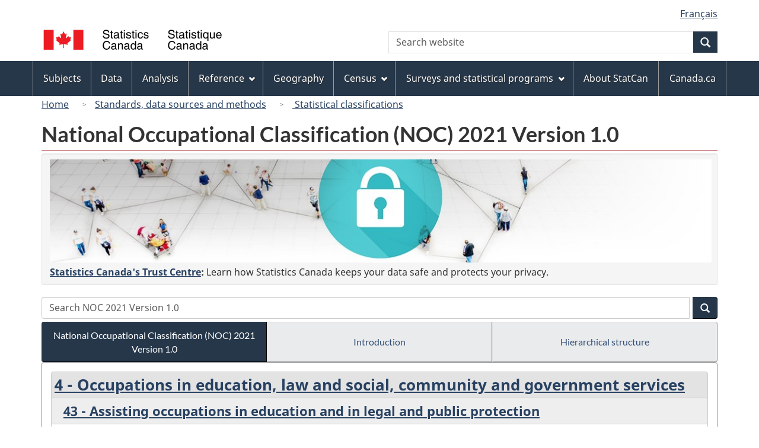

--- FILE ---
content_type: text/html
request_url: https://www23.statcan.gc.ca/imdb/p3VD.pl?Function=getVDStruct&TVD=1322554&CVD=1322706&CPV=4310&CST=01052021&CLV=4&MLV=5
body_size: 16096
content:
<!DOCTYPE html>

<!--[if lt IE 9]><html class="no-js lt-ie9" lang="en" dir="ltr"><![endif]--><!--[if gt IE 8]><!-->
<html class="no-js" lang="en" dir="ltr">
<!--<![endif]-->

<head>
<meta charset="utf-8">
<!-- Web Experience Toolkit (WET) / BoÃ®te Ã  outils de l'expÃ©rience Web (BOEW)
     wet-boew.github.io/wet-boew/License-en.htm / wet-boew.github.io/wet-boew/Licence-fr.htm -->

<title>NOC 2021 Version 1&#46;0 &#45; Classification structure &#45; 4310 &#45;  Assisting occupations in education</title>
<meta name="description" content="none" />
<meta name="dcterms.creator" content="Government of Canada, Statistics Canada" />
<meta name="dcterms.title" content="NOC 2021 Version 1.0 - Classification structure - 4310 -  Assisting occupations in education" />
<meta name="dcterms.issued" title="W3CDTF" content="2021-09-15" />
<meta name="dcterms.modified" title="W3CDTF" content="2021-09-28" />
<meta name="dcterms.subject" title="gcstc" content="none" />
<meta name="dcterms.language" title="ISO639-2" content="eng" />
<meta name="keywords" content="" />
<meta name="STCtopic" content="Reference" />
<meta name="STCtopicID" content="4017" />
<meta name="STCsubtopic" content="Classification systems and concordances" />
<meta name="STCsubtopicID" content="4013" />
<meta name="STCtype" content="Classifications" />
<meta content="width=device-width,initial-scale=1" name="viewport" />

<!--START css.htm -->

<meta property="dcterms:service" content="StatCan"/> 
<meta property="dcterms:accessRights" content="2"/>

<link href="/wet-boew4b/assets/favicon.ico" rel="icon" type="image/x-icon">
<link rel="stylesheet" href="/wet-boew4b/css/wet-boew.min.css">
<script src="/wet-boew4b/js/jquery.min.js"></script>

<link rel="stylesheet" href="/wet-boew4b/css/theme.min.css">
<link rel="stylesheet" href="/wet-boew4b/css/statcan.css">
<link rel="stylesheet" href="/wet-boew4b/invitation-manager/Overlay.css"> 

<noscript><link rel="stylesheet" href="/wet-boew4b/css/noscript.min.css" /></noscript>
<!-- Adobe Analytics RUN --><script src="//assets.adobedtm.com/be5dfd287373/0127575cd23a/launch-f7c3e6060667.min.js"></script>
<!-- Adobe Analytics v10 --><!--script src="//assets.adobedtm.com/be5dfd287373/8f0ead8a37e7/launch-09394abc039d.min.js"></script-->

<script>dataLayer1 = [];</script>

<!-- CustomScriptsCSSStart -->
<link rel="stylesheet" href="/wet-boew4b/imdb-templates/imdb-standards.css" />
<!-- CustomScriptsCSSEnd -->

<!--END css.htm -->

</head>

<body vocab="http://schema.org/" typeof="WebPage">

<ul id="wb-tphp">
<li class="wb-slc">
<a class="wb-sl" href="#wb-cont">Skip to main content</a>
</li>
<li class="wb-slc visible-sm visible-md visible-lg">
<a class="wb-sl" href="#wb-info">Skip to "About this site"</a>
</li>
</ul>
<header role="banner">
<div id="wb-bnr" class="container">
<section id="wb-lng" class="visible-md visible-lg text-right">
<h2 class="wb-inv">Language selection</h2>
<div class="row">
<div class="col-md-12">
<ul class="list-inline margin-bottom-none">
<li><a lang="fr" href="
/imdb/cgi-bin/change.cgi
">Fran&#231;ais</a></li>
</ul>
</div>
</div>
</section>
<div class="row">
<div class="brand col-xs-8 col-sm-9 col-md-6">
<a href="https://www.statcan.gc.ca/en/start" property="URL"><img src="/wet-boew4b/assets/sig-blk-en.svg" alt="Statistics Canada"><span class="wb-inv"> / <span lang="fr">Statistique Canada</span></span></a>
</div>
<section class="wb-mb-links col-xs-4 col-sm-3 visible-sm visible-xs" id="wb-glb-mn">
<h2>Search and menus</h2>
<ul class="list-inline text-right chvrn">
<li><a href="#mb-pnl" title="Search and menus" aria-controls="mb-pnl" class="overlay-lnk" role="button"><span class="glyphicon glyphicon-search"><span class="glyphicon glyphicon-th-list"><span class="wb-inv">Search and menus</span></span></span></a></li>
</ul>
<div id="mb-pnl"></div>
</section>

<section id="wb-srch" class="col-xs-6 text-right visible-md visible-lg">
<h2 class="wb-inv">Search</h2>
<form action="https://www.statcan.gc.ca/search/results/site-search" method="get" name="cse-search-box" role="search" class="form-inline">
<div class="form-group wb-srch-qry">
<label for="wb-srch-q" class="wb-inv">Search website</label>
<input type="hidden" name="fq" value="stclac:2" />
<input id="wb-srch-q" list="wb-srch-q-ac" class="wb-srch-q form-control" name="q" type="search" value="" size="27" maxlength="150" placeholder="Search website">
<datalist id="wb-srch-q-ac">
</datalist>
</div>
<div class="form-group submit">
<button type="submit" id="wb-srch-sub" class="btn btn-primary btn-small" name="wb-srch-sub"><span class="glyphicon-search glyphicon"></span><span class="wb-inv">Search</span></button>
</div>
</form>
</section>
</div>
</div>

<nav role="navigation" id="wb-sm" class="wb-menu visible-md visible-lg" data-trgt="mb-pnl" data-ajax-replace="/wet-boew4b/ajax/sitemenu-en.html" typeof="SiteNavigationElement">
	<div class="container nvbar">
		<h2 class="wb-inv">Topics menu</h2>
		<div class="row">
			<ul class="list-inline menu">
				<li><a href="https://www150.statcan.gc.ca/n1/en/subjects?MM=1">Subjects</a></li>
				<li><a href="https://www150.statcan.gc.ca/n1/en/type/data?MM=1">Data</a></li>
				<li><a href="https://www150.statcan.gc.ca/n1/en/type/analysis?MM=1">Analysis</a></li>
				<li><a href="https://www150.statcan.gc.ca/n1/en/type/reference?MM=1">Reference</a></li>
				<li><a href="https://www.statcan.gc.ca/en/geography?MM=1">Geography</a></li>
				<li><a href="https://www.statcan.gc.ca/en/census?MM=1">Census</a></li>
				<li><a href="https://www.statcan.gc.ca/en/surveys?MM=1">Surveys and statistical programs</a></li>
				<li><a href="https://www.statcan.gc.ca/en/about/statcan?MM=1">About StatCan</a></li>
				<li><a href="https://www.canada.ca/en.html">Canada.ca</a></li>
			</ul>
		</div>
	</div>
</nav>

<nav role="navigation" id="wb-bc" class="" property="breadcrumb">
	<div class="container">
		<div class="row">

<!-- Breadcrumb trail START-->

<ol class="breadcrumb">
<li><a href="http://www.statcan.gc.ca/start-debut-eng.html">Home</a></li>
<li><a href="https://www.statcan.gc.ca/eng/concepts/index">Standards, data sources and methods</a></li>
<li><a href="http://www.statcan.gc.ca/eng/concepts/index?MM="> Statistical classifications</a></li>
</ol>

</div>
</div>
</nav>
</header>

<main role="main" property="mainContentOfPage" class="container">
<!-- Breadcrumb trail END-->

<h1 property="name" id="wb-cont">National Occupational Classification &#40;NOC&#41; 2021 Version 1&#46;0</h1>
<div class="hidden-print mrgn-tp-sm">
    <form id="mainForm" class="form-horizontal" action="https://www.statcan.gc.ca/search/results/module-search" accept-charset="utf-8" method="get">
    <input type='hidden' name='mc' id='srcQuery' value='102v10noc2021'/>
	
	<div class="well well-sm">
		<p class="mrgn-bttm-sm"><a href=https://www.statcan.gc.ca/eng/trust?utm_source=statcan&utm_medium=banner&utm_campaign=trust-confiance_2019 title=Statistics Canada&#39s Trust Centre><img alt=A century of trust, safety, facts class="img-responsive" src=https://www.statcan.gc.ca/sites/default/files/trust-banner-1140x150-eng.jpg /></a></p>
		<p class="mrgn-bttm-0"><strong><a href=https://www.statcan.gc.ca/eng/trust?utm_source=statcan&utm_medium=banner&utm_campaign=trust-confiance_2019>Statistics Canada&#39s Trust Centre</a>:</strong>  Learn how Statistics Canada keeps your data safe and protects your privacy.</p>
	</div>
	
    <div id="searchInput" class="mrgn-tp-0 mrgn-bttm-sm input-group col-md-12">
    
      <input class="form-control" type="text" value="" id="search" name="q" title="Search NOC 2021 Version 1.0 - Type a term in the search box and activate the search button." placeholder="Search NOC 2021 Version 1.0">

      <span class="input-group-btn">
        <button class="btn btn-primary btn-small" id="wb-srch-sub" type="submit">
          <span class="glyphicon glyphicon-search"></span>
          <span class="wb-inv"></span>
        </button>
      </span>
      
    </div>
    </form>
  </div>
<div class="btn-group btn-group-justified hidden-xs hidden-print" role="group">
<a class="btn btn-default btn-primary" href="https://www23.statcan.gc.ca/imdb/p3VD.pl?Function=getVD&amp;TVD=1322554">National Occupational Classification &#40;NOC&#41; 2021 Version 1&#46;0</a>

<a class="btn btn-default" href="https://www.statcan.gc.ca/eng/subjects/standard/noc/2021/introductionV1">Introduction </a>

<a class="btn btn-default" href="https://www23.statcan.gc.ca/imdb/pUtil.pl?Function=getNote&amp;Id=1322554&amp;NT=45">Hierarchical structure </a>
</div>
<div class="visible-xs mrgn-bttm-sm row active-nav hidden-print">
<div class="col-xs-12"><a class="btn btn-block btn-primary" href="https://www23.statcan.gc.ca/imdb/p3VD.pl?Function=getVD&amp;TVD=1322554">National Occupational Classification &#40;NOC&#41; 2021 Version 1&#46;0</a></div>

<div class="col-xs-12"><a class="btn btn-block btn-default" href="https://www.statcan.gc.ca/eng/subjects/standard/noc/2021/introductionV1">Introduction </a></div>

<div class="col-xs-12"><a class="btn btn-block btn-default" href="https://www23.statcan.gc.ca/imdb/pUtil.pl?Function=getNote&amp;Id=1322554&amp;NT=45">Hierarchical structure </a></div>
</div>


<!-- Open Content panel -->

<div class="panel panel-default mrgn-tp-0 mrgn-bttm-md">

<!-- Open body panel -->

<div class="panel-body">

<ul class="list-group hidden-xs">
<li class="list-group-item indent-1"><a href="https://www23.statcan.gc.ca/imdb/p3VD.pl?Function=getVD&amp;TVD=1322554&amp;CVD=1322556&amp;CPV=4&amp;CST=01052021&amp;CLV=1&amp;MLV=5">4 - Occupations in education&#44; law and social&#44; community and government services</a></li>
<li class="list-group-item indent-2"><a href="https://www23.statcan.gc.ca/imdb/p3VD.pl?Function=getVD&amp;TVD=1322554&amp;CVD=1322568&amp;CPV=43&amp;CST=01052021&amp;CLV=2&amp;MLV=5">43 - Assisting occupations in education and in legal and public protection</a></li>
<li class="list-group-item indent-3"><a href="https://www23.statcan.gc.ca/imdb/p3VD.pl?Function=getVD&amp;TVD=1322554&amp;CVD=1322615&amp;CPV=431&amp;CST=01052021&amp;CLV=3&amp;MLV=5">431 - Assisting occupations in education</a></li>
<li class="list-group-item indent-4"><a href="https://www23.statcan.gc.ca/imdb/p3VD.pl?Function=getVD&amp;TVD=1322554&amp;CVD=1322706&amp;CPV=4310&amp;CST=01052021&amp;CLV=4&amp;MLV=5">4310 - Assisting occupations in education</a></li>
<li class="list-group-item indent-5">43100 - Elementary and secondary school teacher assistants<li class="list-group-item indent-5">43109 - Other instructors</ul>
<ul class="list-group visible-xs">
<li class="list-group-item bg-md-normal"><a href="https://www23.statcan.gc.ca/imdb/p3VD.pl?Function=getVD&amp;TVD=1322554&amp;CVD=1322556&amp;CPV=4&amp;CST=01052021&amp;CLV=1&amp;MLV=5">4 - Occupations in education&#44; law and social&#44; community and government services</a></li>
<li class="list-group-item bg-lgt-normal"><a href="https://www23.statcan.gc.ca/imdb/p3VD.pl?Function=getVD&amp;TVD=1322554&amp;CVD=1322568&amp;CPV=43&amp;CST=01052021&amp;CLV=2&amp;MLV=5">43 - Assisting occupations in education and in legal and public protection</a></li>
<li class="list-group-item"><a href="https://www23.statcan.gc.ca/imdb/p3VD.pl?Function=getVD&amp;TVD=1322554&amp;CVD=1322615&amp;CPV=431&amp;CST=01052021&amp;CLV=3&amp;MLV=5">431 - Assisting occupations in education</a></li>
<li class="list-group-item"><a href="https://www23.statcan.gc.ca/imdb/p3VD.pl?Function=getVD&amp;TVD=1322554&amp;CVD=1322706&amp;CPV=4310&amp;CST=01052021&amp;CLV=4&amp;MLV=5">4310 - Assisting occupations in education</a></li>
<li class="list-group-item">43100 - Elementary and secondary school teacher assistants<li class="list-group-item">43109 - Other instructors</ul>


</div><!-- Close panel-body -->

</div><!-- Close panel -->

<!-- ContentEnd -->

<div class="pagedetails">
	<dl id="wb-dtmd">
		<dt>Date modified:&#32;</dt>
		<dd><time property="dateModified">
2021-09-28
</time></dd>
	</dl>
</div>
</main>

<footer id="wb-info">
	<h2 class="wb-inv">About this site</h2>
	<div class="gc-contextual">
		<div class="container">
			<nav>
				<h3>Statistics Canada</h3>
				<ul class="list-unstyled colcount-sm-2 colcount-md-3">
					<li><a href="https://www.statcan.gc.ca/en/reference/refcentre/index">Contact StatCan</a></li>
					<li><a href="https://www.statcan.gc.ca/en/trust">Trust Centre</a></li>
				</ul>
			</nav>
		</div>
	</div>
	<div class="gc-main-footer">
		<div class="container">
			<nav>
				<h3>Government of Canada</h3>
				<ul class="list-unstyled colcount-sm-2 colcount-md-3">
					<li><a href="https://www.canada.ca/en/contact.html">All contacts</a></li>
					<li><a href="https://www.canada.ca/en/government/dept.html">Departments and agencies</a></li>
					<li><a href="https://www.canada.ca/en/government/system.html">About government</a></li>
				</ul>
				<h4><span class="wb-inv">Themes and topics</span></h4>
				<ul class="list-unstyled colcount-sm-2 colcount-md-3">
					<li><a href="https://www.canada.ca/en/services/jobs.html">Jobs</a></li>
					<li><a href="https://www.canada.ca/en/services/immigration-citizenship.html">Immigration and citizenship</a></li>
					<li><a href="https://travel.gc.ca/">Travel and tourism</a></li>
					<li><a href="https://www.canada.ca/en/services/business.html">Business</a></li>
					<li><a href="https://www.canada.ca/en/services/benefits.html">Benefits</a></li>
					<li><a href="https://www.canada.ca/en/services/health.html">Health</a></li>
					<li><a href="https://www.canada.ca/en/services/taxes.html">Taxes</a></li>
					<li><a href="https://www.canada.ca/en/services/environment.html">Environment and natural resources</a></li>
					<li><a href="https://www.canada.ca/en/services/defence.html">National security and defence</a></li>
					<li><a href="https://www.canada.ca/en/services/culture.html">Culture, history and sport</a></li>
					<li><a href="https://www.canada.ca/en/services/policing.html">Policing, justice and emergencies</a></li>
					<li><a href="https://www.canada.ca/en/services/transport.html">Transport and infrastructure</a></li>
					<li><a href="https://international.gc.ca/world-monde/index.aspx?lang=eng">Canada and the world</a></li>
					<li><a href="https://www.canada.ca/en/services/finance.html">Money and finance</a></li>
					<li><a href="https://www.canada.ca/en/services/science.html">Science and innovation</a></li>
					<li><a href="https://www.canada.ca/en/services/indigenous-peoples.html">Indigenous peoples</a></li>
					<li><a href="https://www.canada.ca/en/services/veterans.html">Veterans and military</a></li>
					<li><a href="https://www.canada.ca/en/services/youth.html">Youth</a></li>
				</ul>
			</nav>
		</div>
	</div>
	<div class="gc-sub-footer">
		<div class="container d-flex align-items-center">
			<nav>
				<h3 class="wb-inv">Government of Canada Corporate</h3>
				<ul>
					<li><a href="https://www.canada.ca/en/social.html">Social media</a></li>
					<li><a href="https://www.canada.ca/en/mobile.html">Mobile applications</a></li>
					<li><a href="https://www.canada.ca/en/government/about.html">About Canada.ca</a></li>
					<li><a href="https://www.statcan.gc.ca/en/terms-conditions">Terms and conditions</a></li>
					<li><a href="https://www.statcan.gc.ca/en/reference/privacy">Privacy</a></li>
				</ul>
			</nav>
			<div class="wtrmrk align-self-end">
				<img src="/wet-boew4b/assets/wmms-blk.svg" alt="Symbol of the Government of Canada">
			</div>
		</div>
	</div>
</footer>

<!--[if gte IE 9 | !IE ]><!-->
<script src="/wet-boew4b/js/wet-boew.min.js"></script>
<script src="/wet-boew4b/js/theme.min.js"></script>
<!--<![endif]-->
<!--[if lt IE 9]>
<script src="/wet-boew4b/js/ie8-wet-boew2.min.js"></script>
<![endif]-->
<!-- InvitationManager -->
<script src="/wet-boew4b/invitation-manager/Overlay.js"></script>
<script src="/wet-boew4b/invitation-manager/InvitationManager.js"></script>
<!-- End InvitationManager -->
<script type="text/javascript">_satellite.pageBottom();</script>
<!-- CustomScriptsJSStart -->
<!-- CustomScriptsJSEnd -->

</body>
</html>
